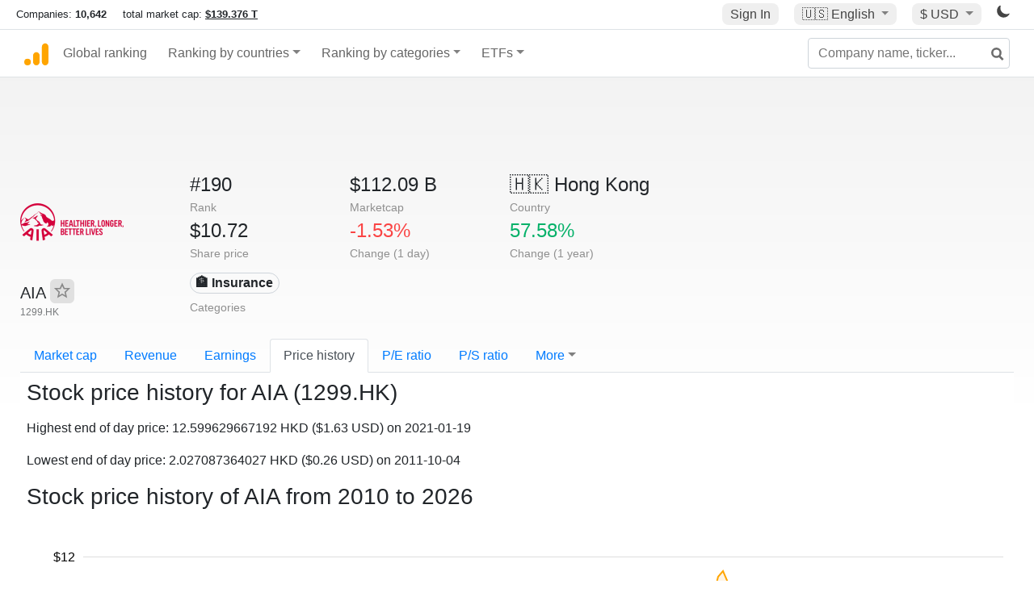

--- FILE ---
content_type: text/html; charset=UTF-8
request_url: https://companiesmarketcap.com/aia/stock-price-history/
body_size: 12352
content:
<!DOCTYPE html>
<html lang="en-US">
<head>
<title>AIA (1299.HK) - Stock price history</title>
<meta charset="utf-8"/>
<link rel="shortcut icon" href="https://companiesmarketcap.com/favicon.ico" type="image/x-icon">
<link rel="apple-touch-icon" sizes="57x57" href="/img/icons/apple-icon-57x57.png">
<link rel="apple-touch-icon" sizes="60x60" href="/img/icons/apple-icon-60x60.png">
<link rel="apple-touch-icon" sizes="72x72" href="/img/icons/apple-icon-72x72.png">
<link rel="apple-touch-icon" sizes="76x76" href="/img/icons/apple-icon-76x76.png">
<link rel="apple-touch-icon" sizes="114x114" href="/img/icons/apple-icon-114x114.png">
<link rel="apple-touch-icon" sizes="120x120" href="/img/icons/apple-icon-120x120.png">
<link rel="apple-touch-icon" sizes="144x144" href="/img/icons/apple-icon-144x144.png">
<link rel="apple-touch-icon" sizes="152x152" href="/img/icons/apple-icon-152x152.png">
<link rel="apple-touch-icon" sizes="180x180" href="/img/icons/apple-icon-180x180.png">
<link rel="icon" type="image/png" sizes="192x192" href="/img/icons/android-icon-192x192.png">
<link rel="icon" type="image/png" sizes="32x32" href="/img/icons/favicon-32x32.png">
<link rel="icon" type="image/png" sizes="96x96" href="/img/icons/favicon-96x96.png">
<link rel="icon" type="image/png" sizes="16x16" href="/img/icons/favicon-16x16.png">
<link rel="manifest" href="/img/icons/manifest.json">
<link rel="alternate" hreflang="de" href="https://companiesmarketcap.com/de/aia/preisverlauf/" />
<link rel="alternate" hreflang="fr" href="https://companiesmarketcap.com/fr/aia/historique-du-cours-des-actions/" />
<link rel="alternate" hreflang="en-US" href="https://companiesmarketcap.com/aia/stock-price-history/" />
<link rel="alternate" hreflang="en-IE" href="https://companiesmarketcap.com/eur/aia/stock-price-history/" />
<link rel="alternate" hreflang="en-IN" href="https://companiesmarketcap.com/inr/aia/stock-price-history/" />
<link rel="alternate" hreflang="en-GB" href="https://companiesmarketcap.com/gbp/aia/stock-price-history/" />
<link rel="alternate" hreflang="en-CA" href="https://companiesmarketcap.com/cad/aia/stock-price-history/" />
<link rel="alternate" hreflang="en-AU" href="https://companiesmarketcap.com/aud/aia/stock-price-history/" />
<link rel="alternate" hreflang="en-NZ" href="https://companiesmarketcap.com/nzd/aia/stock-price-history/" />
<link rel="alternate" hreflang="en-HK" href="https://companiesmarketcap.com/hkd/aia/stock-price-history/" />
<link rel="alternate" hreflang="en-SG" href="https://companiesmarketcap.com/sgd/aia/stock-price-history/" />
<link rel="canonical" href="https://companiesmarketcap.com/aia/stock-price-history/" />
<meta property="og:url" content="https://companiesmarketcap.com/aia/stock-price-history/" />
<meta name="robots" content="INDEX,FOLLOW" />
<meta name="msapplication-TileColor" content="#ffffff">
<meta name="msapplication-TileImage" content="/img/icons/ms-icon-144x144.png">
<meta name="theme-color" content="#ffffff">
<meta name="viewport" content="width=device-width, initial-scale=1.0">
<meta http-equiv="content-language" content="en-US">
<meta property="og:title" content="AIA (1299.HK) - Stock price history"><meta property="og:type" content="website" />
<meta property="og:description" content="Stock price history for AIA from 2010 to 2026.">
<meta property="og:image" content="https://companiesmarketcap.com/logo.png">
<meta name="description" content="Stock price history for AIA from 2010 to 2026.">
<link rel="stylesheet" type="text/css" href="/bt-replacement.css?v=9">
<link rel="stylesheet" type="text/css" href="/css/style.css?v=343">
<script>
current_locale = "usd";
current_locale_path = "";

current_marketcap_path = "marketcap";
</script>

<script async src="https://cdn.fuseplatform.net/publift/tags/2/3432/fuse.js"></script></head>
<body class="cmkt" id="cmkt">

<div class="row site-header-row">
    <div class="site-header">
        <span style="display: inline-flex; margin-top: 2px;">
                <span class="max-width-720px-hidden">
                        Companies: <span class="font-weight-bold">10,642</span> &nbsp;&nbsp;&nbsp;
                        total market cap: <span class="font-weight-bold"><a class="total-mcap-link" href="/total-marketcap/">$139.376 T</a></span>
                </span>
        </span>
        <div class="header-actions">
                                        <a class="header-button sign-in-button sign-in" href="#">Sign In</a>
                                

                <div class="dropdown currency-dropdown">
                        <a href="#" class="header-button dropdown-toggle" id="languageDropdown" data-toggle="dropdown" aria-haspopup="true" aria-expanded="false">
                        🇺🇸 <span class="responsive-shown-inline">EN</span><span class="responsive-hidden">English</span>                        </a>
                        <div class="dropdown-menu currency-menu" aria-labelledby="languageDropdown">
                                <a class="dropdown-item" onclick="document.cookie = 'pref_language=DE;  max-age=91536000000; path=/;';" href="/de/aia/preisverlauf/">🇩🇪 Deutsch</a><a class="dropdown-item" onclick="document.cookie = 'pref_language=FR;  max-age=91536000000; path=/;';" href="/fr/aia/historique-du-cours-des-actions/">🇫🇷 Français</a>                        </div>
                </div>

                <div class="dropdown currency-dropdown">
                        <a href="#" class="header-button dropdown-toggle" id="currencyDropdown" data-toggle="dropdown" aria-haspopup="true" aria-expanded="false">
                        $ USD                        </a>
                        <div class="dropdown-menu currency-menu" aria-labelledby="currencyDropdown">
                                <a class="dropdown-item" onclick="document.cookie = 'pref_currency=EUR;  max-age=91536000000; path=/;';" href="/eur/aia/stock-price-history/"><span class="symbol">€</span><span class="currency-code">EUR</span><span class="currency-flag">🇪🇺</span></a><a class="dropdown-item" onclick="document.cookie = 'pref_currency=INR;  max-age=91536000000; path=/;';" href="/inr/aia/stock-price-history/"><span class="symbol">₹</span><span class="currency-code">INR</span><span class="currency-flag">🇮🇳</span></a><a class="dropdown-item" onclick="document.cookie = 'pref_currency=GBP;  max-age=91536000000; path=/;';" href="/gbp/aia/stock-price-history/"><span class="symbol">£</span><span class="currency-code">GBP</span><span class="currency-flag">🇬🇧</span></a><a class="dropdown-item" onclick="document.cookie = 'pref_currency=CAD;  max-age=91536000000; path=/;';" href="/cad/aia/stock-price-history/"><span class="symbol">$</span><span class="currency-code">CAD</span><span class="currency-flag">🇨🇦</span></a><a class="dropdown-item" onclick="document.cookie = 'pref_currency=AUD;  max-age=91536000000; path=/;';" href="/aud/aia/stock-price-history/"><span class="symbol">$</span><span class="currency-code">AUD</span><span class="currency-flag">🇦🇺</span></a><a class="dropdown-item" onclick="document.cookie = 'pref_currency=NZD;  max-age=91536000000; path=/;';" href="/nzd/aia/stock-price-history/"><span class="symbol">$</span><span class="currency-code">NZD</span><span class="currency-flag">🇳🇿</span></a><a class="dropdown-item" onclick="document.cookie = 'pref_currency=HKD;  max-age=91536000000; path=/;';" href="/hkd/aia/stock-price-history/"><span class="symbol">$</span><span class="currency-code">HKD</span><span class="currency-flag">🇭🇰</span></a><a class="dropdown-item" onclick="document.cookie = 'pref_currency=SGD;  max-age=91536000000; path=/;';" href="/sgd/aia/stock-price-history/"><span class="symbol">$</span><span class="currency-code">SGD</span><span class="currency-flag">🇸🇬</span></a>                        </div>
                </div>
		
                

		<a href="#" class="dark-hidden" id="light-off-btn" title="change to dark mode">
			<svg xmlns="http://www.w3.org/2000/svg" viewBox="0 70 1000 1000" width="16" height="16">
				<path d="M525.3,989.5C241.2,989.5,10,758.3,10,474.1c0-196.8,109.6-373.6,285.9-461.4c7.9-3.9,17.5-2.4,23.7,3.8c6.2,6.2,7.9,15.8,4,23.7c-32.2,65.4-48.5,135.7-48.5,208.9c0,261.4,212.7,474.1,474.1,474.1c74,0,145-16.7,211-49.5c7.9-3.9,17.5-2.4,23.7,3.8c6.3,6.3,7.9,15.8,3.9,23.7C900.5,879,723.3,989.5,525.3,989.5z"></path>
			</svg>
		</a>
		<a href="#" class="dark-shown" id="light-on-btn" title="change to light mode">
			<svg xmlns="http://www.w3.org/2000/svg" viewBox="10 10 220 220" width="16" height="16">
				<path d="M120,189.697c-38.492,0-69.696-31.205-69.696-69.697S81.508,50.303,120,50.303c38.494,0,69.699,31.205,69.699,69.697 S158.494,189.697,120,189.697z M203.975,140L240,120l-36.025-20V140z M36.025,100L0,120l36.025,20V100z M120,240l20-36.025h-40 L120,240z M120,0l-20,36.025h40L120,0z M46.481,165.238l-11.333,39.615l39.616-11.33L46.481,165.238z M165.238,46.477l28.283,28.285 l11.332-39.613L165.238,46.477z M35.148,35.148L46.48,74.762l28.283-28.285L35.148,35.148z M165.238,193.523l39.615,11.33 l-11.332-39.615L165.238,193.523z"/>
			</svg>
		</a>
        </div>
    </div>
</div>
<nav class="navbar nav-bar-companiesmarketcap navbar-expand-lg navbar-light">
  <div class="navbar-collapse-container">
  <button class="navbar-toggler" type="button" data-toggle="collapse" data-target="#navbarSupportedContent" aria-controls="navbarSupportedContent" aria-expanded="false" aria-label="Toggle navigation">
    <span class="navbar-toggler-icon"></span>
  </button>

    <form class="search-form form-inline">
      <input id="search-input" class="form-control search-input" type="search" placeholder="Company name, ticker..." aria-label="Company name, ticker..." autocomplete="off">
      <button onclick="return false;" class="btn-search" type="submit" disabled=""><svg xmlns="http://www.w3.org/2000/svg" viewBox="0 0 14 14" width="18" height="18"><g stroke-width="2" stroke="#6c6c6c" fill="none"><path d="M11.29 11.71l-4-4"></path><circle cx="5" cy="5" r="4"></circle></g></svg></button>
      <div id="typeahead-search-results" class="typeahead-search-results"></div>
    </form>

  <div class="collapse navbar-collapse" id="navbarSupportedContent">

    <a href="/" title="CompaniesMarketCap.com - companies ranked by market capitalization" class="responsive-hidden">
	<div class="companiesmarketcap-logo"></div>
    </a>
    <ul class="navbar-nav">
      <li class="nav-item">
        <a class="nav-link nav-link-companiesmarketcap" href="/">Global ranking</a>
      </li>
      <li class="nav-item dropdown megamenu-li">
       <a class="nav-link nav-link-companiesmarketcap dropdown-toggle" href="#" id="dropdown-countries" data-toggle="dropdown" aria-haspopup="true" aria-expanded="false">Ranking by countries</a>
       <div class="dropdown-menu megamenu" aria-labelledby="dropdown-countries">
        <div class="row">
         <div class="col-sm-6 col-lg-3">
          <h5>America</h5>
          <a class="dropdown-item" href="/usa/largest-companies-in-the-usa-by-market-cap/">🇺🇸 United States</a>
          <a class="dropdown-item" href="/canada/largest-companies-in-canada-by-market-cap/">🇨🇦 Canada</a>
          <a class="dropdown-item" href="/mexico/largest-companies-in-mexico-by-market-cap/">🇲🇽 Mexico</a>
          <a class="dropdown-item" href="/brazil/largest-companies-in-brazil-by-market-cap/">🇧🇷 Brazil</a>
          <a class="dropdown-item" href="/chile/largest-companies-in-chile-by-market-cap/">🇨🇱 Chile</a>
         </div>
         <div class="col-sm-6 col-lg-3 border-left">
          <h5>Europe</h5>
          <a class="dropdown-item" href="/european-union/largest-companies-in-the-eu-by-market-cap/">🇪🇺 European Union</a>
          <a class="dropdown-item" href="/germany/largest-companies-in-germany-by-market-cap/">🇩🇪 Germany</a>
          <a class="dropdown-item" href="/united-kingdom/largest-companies-in-the-uk-by-market-cap/">🇬🇧 United Kingdom</a>
          <a class="dropdown-item" href="/france/largest-companies-in-france-by-market-cap/">🇫🇷 France</a>
          <a class="dropdown-item" href="/spain/largest-companies-in-spain-by-market-cap/">🇪🇸 Spain</a>
          <a class="dropdown-item" href="/netherlands/largest-companies-in-the-netherlands-by-market-cap/">🇳🇱 Netherlands</a>
          <a class="dropdown-item" href="/sweden/largest-companies-in-sweden-by-market-cap/">🇸🇪 Sweden</a>
          <a class="dropdown-item" href="/italy/largest-companies-in-italy-by-market-cap/">🇮🇹 Italy</a>
          <a class="dropdown-item" href="/switzerland/largest-companies-in-switzerland-by-market-cap/">🇨🇭 Switzerland</a>
          <a class="dropdown-item" href="/poland/largest-companies-in-poland-by-market-cap/">🇵🇱 Poland</a>
          <a class="dropdown-item" href="/finland/largest-companies-in-finland-by-market-cap/">🇫🇮 Finland</a>
         </div>
         <div class="col-sm-6 col-lg-3 border-left">
          <h5>Asia</h5>
          <a class="dropdown-item" href="/china/largest-companies-in-china-by-market-cap/">🇨🇳 China</a>
          <a class="dropdown-item" href="/japan/largest-companies-in-japan-by-market-cap/">🇯🇵 Japan</a>
          <a class="dropdown-item" href="/south-korea/largest-companies-in-south-korea-by-market-cap/">🇰🇷 South Korea</a>
          <a class="dropdown-item" href="/hong-kong/largest-companies-in-hong-kong-by-market-cap/">🇭🇰 Hong Kong</a>
          <a class="dropdown-item" href="/singapore/largest-companies-in-singapore-by-market-cap/">🇸🇬 Singapore</a>
          <a class="dropdown-item" href="/indonesia/largest-companies-in-indonesia-by-market-cap/">🇮🇩 Indonesia</a>
          <a class="dropdown-item" href="/india/largest-companies-in-india-by-market-cap/">🇮🇳 India</a>
          <a class="dropdown-item" href="/malaysia/largest-companies-in-malaysia-by-market-cap/">🇲🇾 Malaysia</a>
          <a class="dropdown-item" href="/taiwan/largest-companies-in-taiwan-by-market-cap/">🇹🇼 Taiwan</a>
          <a class="dropdown-item" href="/thailand/largest-companies-in-thailand-by-market-cap/">🇹🇭 Thailand</a>
          <a class="dropdown-item" href="/vietnam/largest-companies-in-vietnam-by-market-cap/">🇻🇳 Vietnam</a>

         </div>
         <div class="col-sm-6 col-lg-3 border-left">
          <h5>Others</h5>
          <a class="dropdown-item" href="/australia/largest-companies-in-australia-by-market-cap/">🇦🇺 Australia</a>
          <a class="dropdown-item" href="/new-zealand/largest-companies-in-new-zealand-by-market-cap/">🇳🇿 New Zealand</a>
          <a class="dropdown-item" href="/israel/largest-companies-in-israel-by-market-cap/">🇮🇱 Israel</a>
          <a class="dropdown-item" href="/saudi-arabia/largest-companies-in-saudi-arabia-by-market-cap/">🇸🇦 Saudi Arabia</a>
          <a class="dropdown-item" href="/turkey/largest-companies-in-turkey-by-market-cap/">🇹🇷 Turkey</a>
          <a class="dropdown-item" href="/russia/largest-companies-in-russia-by-market-cap/">🇷🇺 Russia</a>
          <a class="dropdown-item" href="/south-africa/largest-companies-in-south-africa-by-market-cap/">🇿🇦 South Africa</a>
          <a class="dropdown-item" href="/all-countries/"><strong>&#x3E;&#x3E; All Countries</strong></a>
         </div>
        </div>
       </div>
      </li>
      <li class="nav-item dropdown megamenu-li">
       <a class="nav-link nav-link-companiesmarketcap dropdown-toggle" href="#" id="dropdown-categories" data-toggle="dropdown" aria-haspopup="true" aria-expanded="false">Ranking by categories</a>
       <div class="dropdown-menu megamenu" aria-labelledby="dropdown-categories">
        <div class="row">
         <div class="col-sm-6 col-lg-3">
          <a class="dropdown-item" href="/assets-by-market-cap/">🏆 All assets by Market Cap</a>
          <a class="dropdown-item" href="/automakers/largest-automakers-by-market-cap/">🚗 Automakers</a>
          <a class="dropdown-item" href="/airlines/largest-airlines-by-market-cap/">✈️  Airlines</a>
          <a class="dropdown-item" href="/airports/largest-airport-operating-companies-by-market-cap/">🛫 Airports</a>
          <a class="dropdown-item" href="/aircraft-manufacturers/largest-aircraft-manufacturers-by-market-cap/">✈️  Aircraft manufacturers</a>
          <a class="dropdown-item" href="/banks/largest-banks-by-market-cap/">🏦 Banks</a>
          <a class="dropdown-item" href="/hotels/largest-hotel-companies-by-market-cap/">🏨 Hotels</a>
          <a class="dropdown-item" href="/pharmaceuticals/largest-pharmaceutical-companies-by-market-cap/">💊 Pharmaceuticals</a>
          <a class="dropdown-item" href="/e-commerce/largest-e-commerce-companies-by-market-cap/">🛒 E-Commerce</a>
          <a class="dropdown-item" href="/healthcare/largest-healthcare-companies-by-market-cap/">⚕️ Healthcare</a>
         </div>
         <div class="col-sm-6 col-lg-3 border-left">
          <a class="dropdown-item" href="/delivery-services/largest-delivery-companies-by-market-cap/">📦 Courier services</a>
          <a class="dropdown-item" href="/media-press/largest-media-and-press-companies-by-market-cap/">📰 Media/Press</a>
          <a class="dropdown-item" href="/alcoholic-beverages/largest-alcoholic-beverage-companies-by-market-cap/">🍷 Alcoholic beverages</a>
          <a class="dropdown-item" href="/beverages/largest-beverage-companies-by-market-cap/">🥤 Beverages</a>
          <a class="dropdown-item" href="/clothing/largest-clothing-companies-by-market-cap/">👚 Clothing</a>
          <a class="dropdown-item" href="/mining/largest-mining-companies-by-market-cap/">⛏️ Mining</a>
          <a class="dropdown-item" href="/railways/largest-railways-companies-by-market-cap/">🚂 Railways</a>
          <a class="dropdown-item" href="/insurance/largest-insurance-companies-by-market-cap/">🏦 Insurance</a>
          <a class="dropdown-item" href="/real-estate/largest-real-estate-companies-by-market-cap/">🏠 Real estate</a>
         </div>
         <div class="col-sm-6 col-lg-3 border-left">
          <a class="dropdown-item" href="/ports/largest-port-operating-companies-by-market-cap/">⚓ Ports</a>
          <a class="dropdown-item" href="/professional-services/largest-professional-service-companies-by-market-cap/">💼 Professional services</a>
          <a class="dropdown-item" href="/food/largest-food-companies-by-market-cap/">🍴 Food</a>
          <a class="dropdown-item" href="/restaurant-chains/largest-restaurant-chain-companies-by-market-cap/">🍔 Restaurant chains</a>
          <a class="dropdown-item" href="/software/largest-software-companies-by-market-cap/">‍💻 Software</a>
          <a class="dropdown-item" href="/semiconductors/largest-semiconductor-companies-by-market-cap/">📟 Semiconductors</a>
          <a class="dropdown-item" href="/tobacco/largest-tobacco-companies-by-market-cap/"> 🚬 Tobacco</a>
          <a class="dropdown-item" href="/financial-services/largest-financial-service-companies-by-market-cap/">💳 Financial services</a>
          <a class="dropdown-item" href="/oil-gas/largest-oil-and-gas-companies-by-market-cap/">🛢 Oil&amp;Gas</a>
          <a class="dropdown-item" href="/electricity/largest-electricity-companies-by-market-cap/">🔋 Electricity</a>
         </div>
         <div class="col-sm-6 col-lg-3 border-left">
          <a class="dropdown-item" href="/chemicals/largest-chemical-companies-by-market-cap/">🧪 Chemicals</a>
          <a class="dropdown-item" href="/investment/largest-investment-companies-by-market-cap/">💰 Investment</a>
          <a class="dropdown-item" href="/telecommunication/largest-telecommunication-companies-by-market-cap/">📡 Telecommunication</a>
          <a class="dropdown-item" href="/retail/largest-retail-companies-by-market-cap/">🛍️ Retail</a>
          <a class="dropdown-item" href="/internet/largest-internet-companies-by-market-cap/">🖥️ Internet</a>
          <a class="dropdown-item" href="/construction/largest-construction-companies-by-market-cap/">🏗 Construction</a>
          <a class="dropdown-item" href="/video-games/largest-video-game-companies-by-market-cap/">🎮 Video Game</a>
          <a class="dropdown-item" href="/tech/largest-tech-companies-by-market-cap/">💻 Tech</a>
          <a class="dropdown-item" href="/artificial-intelligence/largest-ai-companies-by-marketcap/">🦾 AI</a>
          <a class="dropdown-item" href="/all-categories/"><strong>&#x3E;&#x3E; All Categories</strong></a>
         </div>
      </div>
      </div>
    </li>

      <li class="nav-item dropdown megamenu-li">
       <a class="nav-link nav-link-companiesmarketcap dropdown-toggle" href="#" id="dropdown-categories" data-toggle="dropdown" aria-haspopup="true" aria-expanded="false">ETFs</a>
       <div class="dropdown-menu megamenu" aria-labelledby="dropdown-categories">
        <div class="row">
         <div class="col-sm-6 col-lg-3">
          <a class="dropdown-item" href="/etfs/largest-etfs-by-marketcap/">🏆 All ETFs</a>
          <a class="dropdown-item" href="/bond-etfs/largest-bond-etfs-by-marketcap/">🏛️ Bond ETFs</a>
          <a class="dropdown-item" href="/dividend-and-income-etfs/largest-dividend-etfs-by-marketcap/">％ Dividend ETFs</a>
          <a class="dropdown-item" href="/bitcoin-etfs/largest-bitcoin-etfs-by-marketcap/">₿ Bitcoin ETFs</a>
          <a class="dropdown-item" href="/ethereum-etfs/largest-ethereum-etfs-by-marketcap/">♢ Ethereum ETFs</a>
          <a class="dropdown-item" href="/cryptocurrency-etfs/largest-crypto-etfs-by-marketcap/">🪙 Crypto Currency ETFs</a>

          <a class="dropdown-item" href="/gold-etfs/largest-gold-etfs-by-marketcap/">🥇 Gold ETFs &amp; ETCs</a>
          <a class="dropdown-item" href="/silver-etfs/largest-silver-etfs-by-marketcap/">🥈 Silver ETFs &amp; ETCs</a>
          <a class="dropdown-item" href="/oil-etfs/largest-oil-etfs-by-marketcap/">🛢️ Oil ETFs &amp; ETCs</a>
          <a class="dropdown-item" href="/commodities-etfs/largest-commodities-etfs-by-marketcap/">🌽 Commodities ETFs &amp; ETNs</a>

          <a class="dropdown-item" href="/emerging-markets-etfs/largest-emerging-markets-etfs-by-marketcap/">📈 Emerging Markets ETFs</a>
          <a class="dropdown-item" href="/small-cap-etfs/largest-small-cap-etfs-by-marketcap/">📉 Small-Cap ETFs</a>
          <a class="dropdown-item" href="/low-volatility-etfs/largest-low-volatility-etfs-by-marketcap/">🛟 Low volatility ETFs</a>
          <a class="dropdown-item" href="/inverse-etfs/largest-inverse-etfs-by-marketcap/">🔄 Inverse/Bear ETFs</a>
          <a class="dropdown-item" href="/leveraged-etfs/largest-leveraged-etfs-by-marketcap/">⬆️ Leveraged ETFs</a>
         </div>
         <div class="col-sm-6 col-lg-3 border-left">
          <a class="dropdown-item" href="/global-etfs/largest-global-etfs-by-marketcap/">🌎 Global/World ETFs</a>
          <a class="dropdown-item" href="/usa-etfs/largest-us-etfs-by-marketcap/">🇺🇸 USA ETFs</a>
          <a class="dropdown-item" href="/sp500-etfs/largest-sp500-etfs-by-marketcap/">🇺🇸 S&amp;P 500 ETFs</a>
          <a class="dropdown-item" href="/dow-jones-etfs/largest-dow-jones-etfs-by-marketcap/">🇺🇸 Dow Jones ETFs</a>
          <a class="dropdown-item" href="/europe-etfs/largest-europe-etfs-by-marketcap/">🇪🇺 Europe ETFs</a>
          <a class="dropdown-item" href="/china-etfs/largest-china-etfs-by-marketcap/">🇨🇳 China ETFs</a>
          <a class="dropdown-item" href="/japan-etfs/largest-japan-etfs-by-marketcap/">🇯🇵 Japan ETFs</a>
          <a class="dropdown-item" href="/india-etfs/largest-india-etfs-by-marketcap/">🇮🇳 India ETFs</a>
          <a class="dropdown-item" href="/united-kingdom-etfs/largest-uk-etfs-by-marketcap/">🇬🇧 UK ETFs</a>
          <a class="dropdown-item" href="/germany-etfs/largest-germany-etfs-by-marketcap/">🇩🇪 Germany ETFs</a>
          <a class="dropdown-item" href="/france-etfs/largest-france-etfs-by-marketcap/">🇫🇷 France ETFs</a>
         </div>
         <div class="col-sm-6 col-lg-3 border-left">
          <a class="dropdown-item" href="/mining-etfs/largest-mining-etfs-by-marketcap/">⛏️ Mining ETFs</a>
          <a class="dropdown-item" href="/gold-mining-etfs/largest-gold-mining-etfs-by-marketcap/">⛏️ Gold Mining ETFs</a>
          <a class="dropdown-item" href="/silver-mining-etfs/largest-silver-mining-etfs-by-marketcap/">⛏️ Silver Mining ETFs</a>
          <a class="dropdown-item" href="/biotech-etfs/largest-biotech-etfs-by-marketcap/">🧬 Biotech ETFs</a>
          <a class="dropdown-item" href="/tech-etfs/largest-tech-etfs-by-marketcap/">👩‍💻 Tech ETFs</a>
          <a class="dropdown-item" href="/real-estate-etfs/largest-real-estate-etfs-by-marketcap/">🏠 Real Estate ETFs</a>
          <a class="dropdown-item" href="/healthcare-etfs/largest-healthcare-etfs-by-marketcap/">⚕️ Healthcare ETFs</a>
          <a class="dropdown-item" href="/energy-etfs/largest-energy-etfs-by-marketcap/">⚡ Energy ETFs</a>
          <a class="dropdown-item" href="/renewable-energy-etfs/largest-clean-energy-etfs-by-marketcap/">🌞 Renewable Energy ETFs</a>
          <a class="dropdown-item" href="/insurance-etfs/largest-insurance-etfs-by-marketcap/">🛡️ Insurance ETFs</a>
          <a class="dropdown-item" href="/water-etfs/largest-water-etfs-by-marketcap/">🚰 Water ETFs</a>
          <a class="dropdown-item" href="/food-and-beverage-etfs/largest-food-and-beverage-etfs-by-marketcap/">🍴 Food &amp; Beverage ETFs</a>
          <a class="dropdown-item" href="/socially-responsible-etfs/largest-socially-responsible-etfs-by-marketcap/">🌱 Socially Responsible ETFs</a>

         </div>
         <div class="col-sm-6 col-lg-3 border-left">
            <a class="dropdown-item" href="/infrastructure-etfs/largest-infrastructure-etfs-by-marketcap/">🛣️ Infrastructure ETFs</a>
            <a class="dropdown-item" href="/innovation-etfs/largest-innovation-etfs-by-marketcap/">💡 Innovation ETFs</a>
            <a class="dropdown-item" href="/semiconductors-etfs/largest-semiconductors-etfs-by-marketcap/">📟 Semiconductors ETFs</a>
            <a class="dropdown-item" href="/aerospace-defense-etfs/largest-aerospace-and-defense-etfs-by-marketcap/">🚀 Aerospace &amp; Defense ETFs</a>
            <a class="dropdown-item" href="/cybersecurity-etfs/largest-cybersecurity-etfs-by-marketcap/">🔒 Cybersecurity ETFs</a>
            <a class="dropdown-item" href="/artificial-intelligence-etfs/largest-ai-etfs-by-marketcap/">🦾 Artificial Intelligence ETFs</a>
         </div>
      </li>
      <li class="nav-item dropdown megamenu-li max-width-650px-shown">
        <a class="nav-link nav-link-companiesmarketcap" href="/watchlist/"><img class="fav-icon dark-shown" alt="favorite icon" src="/img/fav.svg?v=3"><img class="fav-icon dark-hidden" alt="favorite icon" src="/img/fav4.svg?v=3"> Watchlist</a>
        <a class="nav-link nav-link-companiesmarketcap" href="/account/"><img class="account-icon dark-shown" alt="favorite icon" src="/img/account.svg?v=3"><img class="account-icon dark-hidden" alt="favorite icon" src="/img/account4.svg?v=3"> Account</a>
      </li>
    
    </ul>    </div>
  </div>
</nav>


<div align="center">
<div style="min-height:90px;"><div data-fuse="23022329499"></div> <div class="recoverub-container hidden"></div> </div></div>

<div class="table-container">
    <div class="row">
        <div class="col-lg-2">
	    <div class="company-logo-container">
		<img loading="lazy" class="company-profile-logo" title="AIA Logo" alt="AIA Logo" src="/img/company-logos/256/1299.HK.webp" data-img-path="/img/company-logos/256/1299.HK.webp" data-img-dark-path="/img/company-logos/256/1299.HK_BIG.D.webp">            </div>
            <div class="company-title-container">
	    	<div class="company-name ">AIA <button class="fav-btn" href="#" data-type="company" data-id="550"><img alt="favorite icon" src="/img/fav3.svg?v3" data-id="550"></button>            </div>
            	<div class="company-code">1299.HK</div>
	    </div>
        </div>
        <div class="col-lg-6">
	    <div class="row">
		    <div class="info-box"><div class="line1">#190</div><div class="line2">Rank</div></div>
		    <div class="info-box"><div class="line1">$112.09 B</div><div class="line2">Marketcap</div></div>
		    <div class="info-box"><div class="line1"><a href="/hong-kong/largest-companies-in-hong-kong-by-market-cap/">🇭🇰<span class="responsive-hidden"> Hong Kong</span></a></div><div class="line2">Country</div></div>
	    </div>
	    <div class="row">
		    <div class="info-box"><div class="line1">$10.72</div><div class="line2">Share price</div></div>
		    <div class="info-box"><div class="line1"><span class="percentage-red">-1.53%</span></div><div class="line2">Change (1 day)</div></div>
		    <div class="info-box"><div class="line1"><span class="percentage-green">57.58%</span></div><div class="line2">Change (1 year)</div></div>
	    </div>
<div class="info-box categories-box">
<div class="line1">
<a href="/insurance/largest-insurance-companies-by-market-cap/" class="badge badge-light category-badge">🏦 Insurance</a></div>
<div class="line2">Categories</div>
</div>

        </div>

	    </div>

    <ul class="profile-nav nav nav-tabs mt-4">
  <li class="nav-item">          <a class="nav-link" href="/aia/marketcap/">Market cap</a>  </li>  <li class="nav-item">          <a class="nav-link" href="/aia/revenue/">Revenue</a>  </li>  <li class="nav-item">          <a class="nav-link" href="/aia/earnings/">Earnings</a>  </li>  <li class="nav-item">          <a class="nav-link active" href="/aia/stock-price-history/">Price history</a>  </li>  <li class="nav-item">          <a class="nav-link tab-medium-hide" href="/aia/pe-ratio/">P/E ratio</a>  </li>  <li class="nav-item">          <a class="nav-link tab-medium-hide" href="/aia/ps-ratio/">P/S ratio</a>  </li>  <li class="nav-item dropdown position-relative">
    <a class="nav-link dropdown-toggle" data-toggle="dropdown" href="#" role="button" aria-haspopup="true" aria-expanded="false">More</a>
    <div class="dropdown-menu profile-dropdown">
        <a class="dropdown-item tab-medium-show" href="/aia/pe-ratio/">P/E ratio</a>
<a class="dropdown-item tab-medium-show" href="/aia/ps-ratio/">P/S ratio</a>
<a class="dropdown-item" href="/aia/pb-ratio/">P/B ratio</a>
<a class="dropdown-item" href="/aia/eps/">EPS</a>
<a class="dropdown-item" href="/aia/dividends/">Dividends</a>
<a class="dropdown-item" href="/aia/dividend-yield/">Dividend yield</a>
<a class="dropdown-item" href="/aia/shares-outstanding/">Shares outstanding</a>
<a class="dropdown-item" href="/aia/cost-to-borrow/">Cost to borrow</a>
<a class="dropdown-item" href="/aia/total-assets/">Total assets</a>
<a class="dropdown-item" href="/aia/total-liabilities/">Total liabilities</a>
<a class="dropdown-item" href="/aia/total-debt/">Total debt</a>
<a class="dropdown-item" href="/aia/cash-on-hand/">Cash on Hand</a>
<a class="dropdown-item" href="/aia/net-assets/">Net Assets</a>
<a class="dropdown-item" href="/aia/annual-reports/">Annual Reports</a>    </div>
  </li>
</ul>

    <div class="profile-container pt-3">
	<h1>Stock price history for AIA (1299.HK)</h1>

        <p>Highest end of day price: 12.599629667192 HKD ($1.63 USD) on 2021-01-19</p>
        <p>Lowest end of day price: 2.027087364027 HKD ($0.26 USD) on 2011-10-04</p>

        <h2 class="big">Stock price history of AIA from 2010 to 2026</h2>

        <svg id="pricechart" class="companiesmarketcap-chart" height="550" width="100%" xmlns:svg="http://www.w3.org/2000/svg" xmlns="http://www.w3.org/2000/svg"></svg>

<h3>Annual Stock Price Performance</h3>

<div style="overflow-y: scroll;">
	    <table class="table" style="width:100%">
	        <thead>
	            <tr>
	                <th>Year</th>
                        <th>Performance</th>
                </tr>
                </thead>
                <tbody>
<tr><td>2026</td><td><span class="percentage-green"> 4.40%</span></td></tr><tr><td>2025</td><td><span class="percentage-green"> 48.21%</span></td></tr><tr><td>2024</td><td><span class="percentage-red">-11.39%</span></td></tr><tr><td>2023</td><td><span class="percentage-red">-21.40%</span></td></tr><tr><td>2022</td><td><span class="percentage-green"> 12.05%</span></td></tr><tr><td>2021</td><td><span class="percentage-red">-19.58%</span></td></tr><tr><td>2020</td><td><span class="percentage-green"> 15.37%</span></td></tr><tr><td>2019</td><td><span class="percentage-green"> 32.71%</span></td></tr><tr><td>2018</td><td><span class="percentage-red">-2.72%</span></td></tr><tr><td>2017</td><td><span class="percentage-green"> 53.61%</span></td></tr><tr><td>2016</td><td><span class="percentage-red">-2.25%</span></td></tr><tr><td>2015</td><td><span class="percentage-green"> 7.21%</span></td></tr><tr><td>2014</td><td><span class="percentage-green"> 10.87%</span></td></tr><tr><td>2013</td><td><span class="percentage-green"> 26.41%</span></td></tr><tr><td>2012</td><td><span class="percentage-green"> 24.80%</span></td></tr><tr><td>2010</td><td><span class="percentage-red">-5.52%</span></td></tr>                </tbody>
	    </table>
        </div>


    </div>

<script src="/js/chart1.js?v=41"></script>
<script type="text/javascript">
data = [{"d":1288310400,"v":2.341261040735132},{"d":1291075200,"v":2.277587057656424},{"d":1293753600,"v":2.211986968991553},{"d":1296432000,"v":2.169541533048761},{"d":1298851200,"v":2.294881886294816},{"d":1301529600,"v":2.425953311059516},{"d":1304035200,"v":2.651693811962},{"d":1306800000,"v":2.780762266232835},{"d":1309392000,"v":2.7282521436318836},{"d":1311897600,"v":2.8967015624323236},{"d":1314748800,"v":2.7789549456081106},{"d":1317340800,"v":2.264908624071484},{"d":1320019200,"v":2.456207453824865},{"d":1322611200,"v":2.39217222380868},{"d":1325203200,"v":2.4687598160087325},{"d":1327968000,"v":2.6423464281417233},{"d":1330473600,"v":2.999884952054645},{"d":1333065600,"v":2.89932394634473},{"d":1335744000,"v":2.8149840979501124},{"d":1338422400,"v":2.6001413906510162},{"d":1340928000,"v":2.7246301872221546},{"d":1343692800,"v":2.803560436984301},{"d":1346371200,"v":2.7536020126097847},{"d":1348790400,"v":2.9870062548759484},{"d":1351641600,"v":3.174693447405215},{"d":1354233600,"v":3.117849680932341},{"d":1356912000,"v":3.127626220014278},{"d":1359590400,"v":3.186911685841123},{"d":1362009600,"v":3.471411629698533},{"d":1364428800,"v":3.5100050116119643},{"d":1367280000,"v":3.5578684277683212},{"d":1369958400,"v":3.5916071636034683},{"d":1372377600,"v":3.4173153677920376},{"d":1375228800,"v":3.8244485903340104},{"d":1377820800,"v":3.557608853482162},{"d":1380499200,"v":3.8081372635218846},{"d":1383177600,"v":4.112315730236878},{"d":1385683200,"v":4.10739258302936},{"d":1388448000,"v":4.064638095157862},{"d":1391040000,"v":3.7310022492822896},{"d":1393545600,"v":3.9622100896637256},{"d":1396224000,"v":3.8442879853750944},{"d":1398816000,"v":3.9298247599585037},{"d":1401408000,"v":4.090850852101763},{"d":1404086400,"v":4.102875474451746},{"d":1406764800,"v":4.408579773323265},{"d":1409270400,"v":4.472544923093493},{"d":1412035200,"v":4.2374439992305994},{"d":1414713600,"v":4.569969199598444},{"d":1417132800,"v":4.735512408928477},{"d":1419984000,"v":4.558632630000178},{"d":1422576000,"v":4.7835169350770785},{"d":1424995200,"v":4.823725017530371},{"d":1427760000,"v":5.158074691461104},{"d":1430352000,"v":5.477068751782765},{"d":1432857600,"v":5.430967940841647},{"d":1435622400,"v":5.401047226194177},{"d":1438300800,"v":5.373051678164923},{"d":1440979200,"v":4.578229877798618},{"d":1443571200,"v":4.27931295014294},{"d":1446163200,"v":4.872306544234846},{"d":1448841600,"v":4.946845726431648},{"d":1451520000,"v":4.978409499399455},{"d":1454025600,"v":4.552705295196117},{"d":1456704000,"v":4.22734948029837},{"d":1459382400,"v":4.692132000885806},{"d":1461888000,"v":4.984903958109416},{"d":1464652800,"v":4.900313697275531},{"d":1467244800,"v":5.00330650760788},{"d":1469750400,"v":5.188955185332334},{"d":1472601600,"v":5.320517919163273},{"d":1475193600,"v":5.591912245338669},{"d":1477872000,"v":5.311007304997401},{"d":1480464000,"v":5.130726773530783},{"d":1483056000,"v":4.746446963718688},{"d":1485475200,"v":5.2386585588798695},{"d":1488240000,"v":5.31717945022191},{"d":1490918400,"v":5.304901013464444},{"d":1493337600,"v":5.82472362364671},{"d":1496188800,"v":6.035232326001833},{"d":1498780800,"v":6.21960954066176},{"d":1501459200,"v":6.707477348615939},{"d":1504137600,"v":6.559869115661746},{"d":1506643200,"v":6.302821269729642},{"d":1509408000,"v":6.433523730707608},{"d":1512000000,"v":6.929598919159359},{"d":1514505600,"v":7.288490258474675},{"d":1517356800,"v":7.3232337397575895},{"d":1519776000,"v":7.158402473960975},{"d":1522281600,"v":7.2319176868404025},{"d":1525046400,"v":7.700344818828856},{"d":1527724800,"v":7.923765858182593},{"d":1530230400,"v":7.549153333125733},{"d":1532995200,"v":7.535796534255173},{"d":1535673600,"v":7.447645332343667},{"d":1538092800,"v":7.746477933201197},{"d":1540944000,"v":6.562772283751787},{"d":1543536000,"v":7.080950874847681},{"d":1546214400,"v":7.199926345348248},{"d":1548892800,"v":7.797500401893973},{"d":1551312000,"v":8.675354379157266},{"d":1553817600,"v":8.63590308814271},{"d":1556582400,"v":8.839425945314245},{"d":1559260800,"v":8.239093551320078},{"d":1561680000,"v":9.460454102468919},{"d":1564531200,"v":9.065595075835272},{"d":1567123200,"v":8.52861281891847},{"d":1569801600,"v":8.320879353785344},{"d":1572480000,"v":8.814229178809125},{"d":1574985600,"v":8.822366502833024},{"d":1577750400,"v":9.251064099183308},{"d":1580428800,"v":8.816352589512787},{"d":1582848000,"v":8.689650928112208},{"d":1585612800,"v":7.970651443447013},{"d":1588118400,"v":8.17709252142137},{"d":1590710400,"v":7.14130514526064},{"d":1593475200,"v":8.330194326556864},{"d":1596153600,"v":8.07100816714343},{"d":1598832000,"v":9.195070530641829},{"d":1601424000,"v":8.785187068402958},{"d":1604016000,"v":8.453638356028543},{"d":1606694400,"v":9.831971302419836},{"d":1609372800,"v":11.044786959864679},{"d":1611878400,"v":10.847600040668675},{"d":1614297600,"v":11.227438328768146},{"d":1617148800,"v":10.880308019278683},{"d":1619740800,"v":11.422255947117995},{"d":1622419200,"v":11.580097489573143},{"d":1625011200,"v":11.260038802329515},{"d":1627603200,"v":10.851166118745718},{"d":1630368000,"v":10.82692949408081},{"d":1632960000,"v":10.508970850683388},{"d":1635465600,"v":10.2725837445323},{"d":1638230400,"v":9.569547099677198},{"d":1640908800,"v":9.169485910832048},{"d":1643587200,"v":9.45433280272908},{"d":1646006400,"v":9.466592791070825},{"d":1648684800,"v":9.574522714210216},{"d":1651190400,"v":9.01381005577164},{"d":1653955200,"v":9.508398497327521},{"d":1656547200,"v":9.996312595322923},{"d":1659052800,"v":9.281738836394254},{"d":1661904000,"v":8.925654377733188},{"d":1664496000,"v":7.732975779898993},{"d":1667174400,"v":7.025242343545423},{"d":1669766400,"v":9.321510860892301},{"d":1672358400,"v":10.328718352736399},{"d":1675123200,"v":10.48218347500365},{"d":1677542400,"v":9.842517858675459},{"d":1680220800,"v":9.765399321544363},{"d":1682640000,"v":10.037153309249785},{"d":1685491200,"v":9.022450749358926},{"d":1688083200,"v":9.497349555131049},{"d":1690761600,"v":9.338468567805739},{"d":1693440000,"v":8.54170266931887},{"d":1695945600,"v":7.71963933323047},{"d":1698710400,"v":8.213477589471061},{"d":1701302400,"v":8.17635856521514},{"d":1703808000,"v":8.247072918887019},{"d":1706659200,"v":7.381700859923395},{"d":1709164800,"v":7.692016720672638},{"d":1711584000,"v":6.359082417462863},{"d":1714435200,"v":6.994296555467641},{"d":1717113600,"v":7.462804700145934},{"d":1719532800,"v":6.552036126018784},{"d":1722384000,"v":6.487022440361634},{"d":1724976000,"v":6.864807987749726},{"d":1727654400,"v":8.719506750373187},{"d":1730332800,"v":7.695698745075897},{"d":1732838400,"v":7.2709333942357075},{"d":1735603200,"v":7.051571010561849},{"d":1738022400,"v":6.8042554861510816},{"d":1740700800,"v":7.433714798064621},{"d":1743379200,"v":7.3310616119333165},{"d":1745971200,"v":7.291331975055166},{"d":1748563200,"v":8.314509552309012},{"d":1751241600,"v":8.907233578414564},{"d":1753920000,"v":9.286806474838803},{"d":1756425600,"v":9.350053704481203},{"d":1759190400,"v":9.592698998581676},{"d":1761868800,"v":9.71149989133415},{"d":1764288000,"v":10.361628716426708},{"d":1767139200,"v":10.269051524502295},{"d":1768694400,"v":10.7151}];
var chart1 = new CmcChart();
chart1.enableComparisonSlider = true;
chart1.formatCursorValue = function(val) {
        if(val < 0.01 && val > -0.01) {
		return '$' + Math.round(val*10000)/10000;
	}
	if(val < 0.1 && val > -0.1) {
		return '$' + Math.round(val*1000)/1000;
	}
	if(val < 10 && val > -10) {
		return '$' + Math.round(val*100)/100;
	} else {
		return '$' + Math.round(val*10)/10;
	}
	return val;
};
chart1.loadChart(document.getElementById('pricechart'), data);
</script>



</div>

<div align="center" style="margin-top: 10px;">
<!-- GAM 71161633/JWSRV_companiesmarketcap/home_incontent_4 -->
        <div data-fuse="23022329505"></div></div>

<div class="footer-container">
	<div class="footer-section">
		<div class="footer row">
			<div class="col-sm-6">
				<h4>What is the market capitalization of a company?</h4>
				<p>The market capitalization sometimes referred as Marketcap, is the value of a publicly listed company. <br/>
				In most cases it can be easily calculated by multiplying the share price with the amount of outstanding shares. </p>
				<h4>DISCLAIMER</h4>
                                <p>
                                CompaniesMarketCap is not associated in any way with CoinMarketCap.com<br/>
				Stock prices are delayed, the delay can range from a few minutes to several hours. <br/>
				Company logos are from the <a class="text-underline" href="https://companieslogo.com">CompaniesLogo.com logo database</a> and belong to their respective copyright holders. Companies Marketcap displays them for editorial purposes only. </p>
			</div>

			<div class="col-sm-6">
				<h4>Contact</h4>
                                For inquiries or if you want to report a problem write to <span class="contact-email">hel<span class="hidden">nospam</span>lo@8market<span class="hidden">(nospam)</span>cap.com</span>                                <br/>
				<br/>
				<h4>Links</h4>
				<p>- <a class="text-underline" href="/privacy/">Privacy policy</a></p>
				<p>- <a class="text-underline" href="/terms-of-service/">Terms and conditions</a></p>

                                <p class="social-media-icons"><a href="https://www.facebook.com/CompaniesMarketCap/" title="Companies Market Cap Facebook page">
<svg xmlns="http://www.w3.org/2000/svg" width="20" height="20" viewBox="0 0 155 155">
<path d="M89.584,155.139V84.378h23.742l3.562-27.585H89.584V39.184 c0-7.984,2.208-13.425,13.67-13.425l14.595-0.006V1.08C115.325,0.752,106.661,0,96.577,0C75.52,0,61.104,12.853,61.104,36.452 v20.341H37.29v27.585h23.814v70.761H89.584z"></path>
</svg></a>

<a href="https://twitter.com/CompaniesMarke1" title="Companies Market Cap Twitter account">
<svg xmlns="http://www.w3.org/2000/svg" width="20" height="20" viewBox="80 75 250 250"><rect fill="none" width="30" height="30"></rect><path d="M153.62,301.59c94.34,0,145.94-78.16,145.94-145.94,0-2.22,0-4.43-.15-6.63A104.36,104.36,0,0,0,325,122.47a102.38,102.38,0,0,1-29.46,8.07,51.47,51.47,0,0,0,22.55-28.37,102.79,102.79,0,0,1-32.57,12.45,51.34,51.34,0,0,0-87.41,46.78A145.62,145.62,0,0,1,92.4,107.81a51.33,51.33,0,0,0,15.88,68.47A50.91,50.91,0,0,1,85,169.86c0,.21,0,.43,0,.65a51.31,51.31,0,0,0,41.15,50.28,51.21,51.21,0,0,1-23.16.88,51.35,51.35,0,0,0,47.92,35.62,102.92,102.92,0,0,1-63.7,22A104.41,104.41,0,0,1,75,278.55a145.21,145.21,0,0,0,78.62,23"></path></svg></a>
</p>
                                <p>
                                &#169; 2025 CompaniesMarketcap.com
                                </p>
			</div>
		</div>
	</div>
</div>

<script src="/js/script.js?v=81"></script>
<div id="popup-container" class="popup-container hidden"></div>
<script src="/js/account.js?v22"></script><script src="/clever_ads.js"></script>
<script>

ubRecovered = false;
function recoveUB() {
        var xi = 0;
        if(!ubRecovered) {
                ubRecovered = true;
                document.querySelectorAll('.recoverub-container').forEach(recoverContainer => {
                        recoverContainer.classList.remove("hidden");

                        //const isMobile = /iPhone|iPad|iPod|Android/i.test(navigator.userAgent);
                        //const isMobile = true;
                                                // Use json_encode for safe embedding
                        recoverContainer.innerHTML = "<br\/>Ad<span class=\"responsive-hidden\">vertisement<\/span>: <a rel=\"sponsored nofollow\" class=\"text-underline\" href=\"\/gotopage\/companieslogo\">Get <strong>API access<\/strong> to the logos of Stocks and ETFs<\/a><br\/><br\/>";
                });
        }
}


var ub0802dwds = 1;
if(document.getElementById('Sssa9sanbOsnbq723')){
        ub0802dwds = 0;
} else {
        recoveUB();
}

(function detectUB(callback) {
  var flaggedURL = 'https://static.getclicky.com/js';

        var request = new Request(flaggedURL, {
        method: 'GET',
        mode: 'no-cors',
        });
        fetch(request)
        .then(function(response) {
        if (response.status === 200 ) {
                callback(false);
        }
        })
        .catch(function(error) {
                callback(true);
        });
        })(function(usingAdblock) {
                if(usingAdblock) {
                        ub0802dwds = 2;
                        recoveUB();
                        console.log('using adblock');
                }
        })

	function ae6dd7anadbac(siteID) {
		var uuid = '';
		try {
			if(localStorage.getItem("UUID-ae6dd7anadbac") == undefined) {
				localStorage.setItem("UUID-ae6dd7anadbac", window.crypto.randomUUID());
			}

			uuid = localStorage.getItem("UUID-ae6dd7anadbac");
		} catch(error) {}

		var timeOffset = '';
		try {
			timeOffset = new Date().getTimezoneOffset()
		} catch(error) {}

		var userLang = ''; 
		try {
			userLang = navigator.language || navigator.userLanguage; 
		} catch(error) {}

		var payload = {
			"siteID" : siteID,
			"uuid" : uuid,
			"referrer" : document.referrer,
			"url" : window.location.href,
			"screen_height": window.screen.height,
			"screen_width": window.screen.width,
			"timeOffset": timeOffset,
			"userLang": userLang,
			"blocker" : ub0802dwds
		};

		fetch("https://apewisdom.io/c/", {
			method: "POST",
			body: JSON.stringify(payload),
			headers: {
				"Content-type": "application/json; charset=UTF-8"
			}
		});
	}

	setTimeout("ae6dd7anadbac('CMC')", 625);
</script>
<!-- generation time: 0.012465000152588 --></body>
</html>


--- FILE ---
content_type: text/html; charset=utf-8
request_url: https://www.google.com/recaptcha/api2/aframe
body_size: 266
content:
<!DOCTYPE HTML><html><head><meta http-equiv="content-type" content="text/html; charset=UTF-8"></head><body><script nonce="QvmBtU4gmpevqxpl-H7viQ">/** Anti-fraud and anti-abuse applications only. See google.com/recaptcha */ try{var clients={'sodar':'https://pagead2.googlesyndication.com/pagead/sodar?'};window.addEventListener("message",function(a){try{if(a.source===window.parent){var b=JSON.parse(a.data);var c=clients[b['id']];if(c){var d=document.createElement('img');d.src=c+b['params']+'&rc='+(localStorage.getItem("rc::a")?sessionStorage.getItem("rc::b"):"");window.document.body.appendChild(d);sessionStorage.setItem("rc::e",parseInt(sessionStorage.getItem("rc::e")||0)+1);localStorage.setItem("rc::h",'1768746236189');}}}catch(b){}});window.parent.postMessage("_grecaptcha_ready", "*");}catch(b){}</script></body></html>

--- FILE ---
content_type: text/plain
request_url: https://rtb.openx.net/openrtbb/prebidjs
body_size: -86
content:
{"id":"35aeee6f-8507-43af-94f5-d0cbd659ab86","nbr":0}